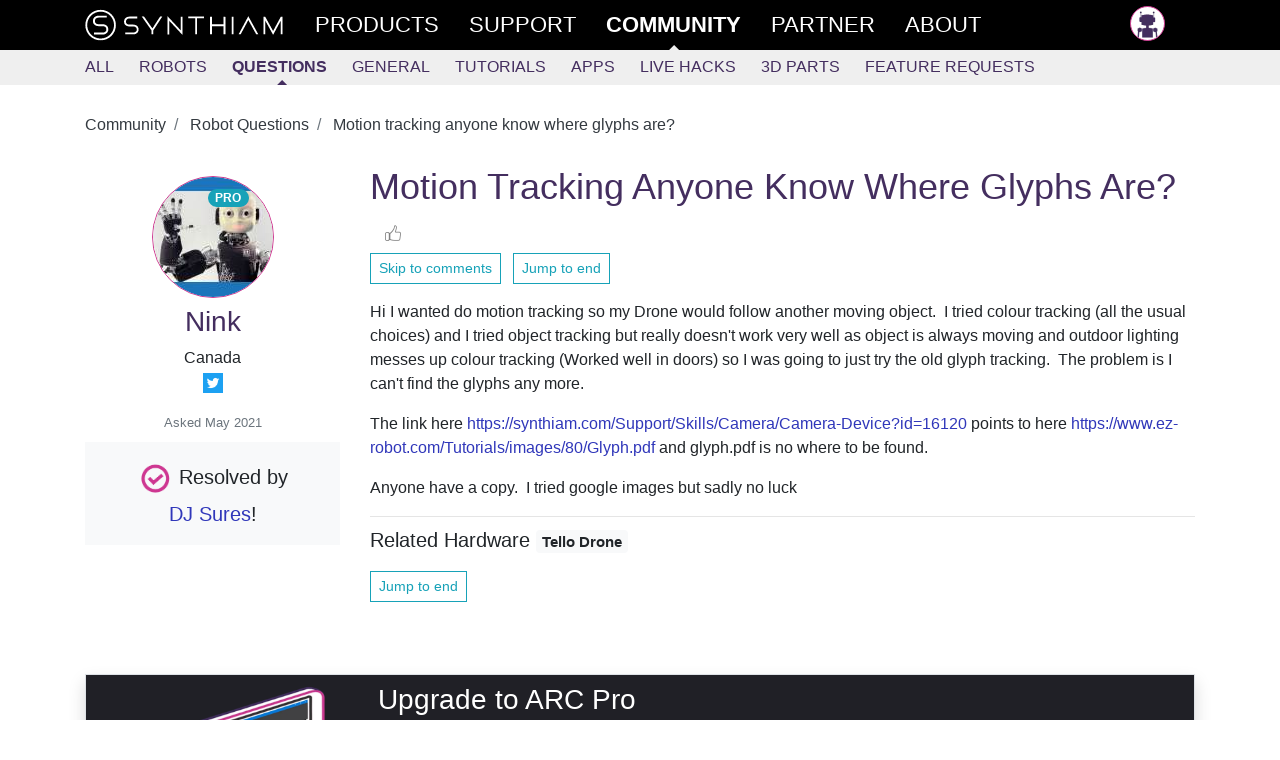

--- FILE ---
content_type: text/html; charset=utf-8
request_url: https://synthiam.com/Community/Questions/Motion-tracking-anyone-know-where-glyphs-are-20611
body_size: 10871
content:


<!DOCTYPE html>

<html lang="en">
<head>
  <meta name="viewport" content="width=device-width, initial-scale=1.0">
  <meta http-equiv="Permissions-Policy" content="camera=(), microphone=(), geolocation=(), usb=(), xr-spatial-tracking=(), xr=()">
  <title>Motion tracking anyone know where glyphs are? - Questions - Community - Synthiam</title>

  <link rel="apple-touch-icon" sizes="180x180" href="/favicon/apple-touch-icon.png">
  <link rel="icon" type="image/png" sizes="32x32" href="/favicon/favicon-32x32.png">
  <link rel="icon" type="image/png" sizes="16x16" href="/favicon/favicon-16x16.png">
  <link rel="manifest" href="/favicon/site.json">
  <link rel="mask-icon" href="/favicon/safari-pinned-tab.svg" color="#ce3991">
  <meta name="msapplication-TileColor" content="#ffffff">
  <meta name="theme-color" content="#ffffff">
  <meta name="facebook-domain-verification" content="slylv5p38yu1kbr20joeb2gi4mpni7">
    <meta name="revised" content="5/26/2021 7:57:35 AM">
    <meta name="lastmodified" content="5/26/2021 7:57:35 AM">
    <link rel="canonical" href="https://synthiam.com/Community/Questions/Motion-tracking-anyone-know-where-glyphs-are-20611">

  <meta http-equiv="Content-Type" content="text/html; charset=UTF-8">
  <meta name="description" content="Synthiam ARC glyph tracking for drone following, robust alternative to color/object tracking outdoors; missing Glyph.pdf for marker templates">


  <meta property="fb:app_id" content="436689580266335">

  <meta property="og:title" content="Motion tracking anyone know where glyphs are? - Questions - Community - Synthiam">
  <meta property="og:type" content="website">
  <meta property="og:url" content="https://synthiam.com/Community/Questions/Motion-tracking-anyone-know-where-glyphs-are-20611">
  <meta property="og:description" content="Synthiam ARC glyph tracking for drone following, robust alternative to color/object tracking outdoors; missing Glyph.pdf for marker templates">
    <meta property="og:image" content="https://synthiam.com/images/Synth-meta_1200x630.jpg">
    <meta property="og:image:secure_url" content="https://synthiam.com/images/Synth-meta_1200x630.jpg">
    <meta property="og:image:type" content="image/png">
    <meta property="og:image:width" content="500">
    <meta property="og:image:height" content="500">
  <meta property="og:image:alt" content="Motion tracking anyone know where glyphs are?">

  <meta name="twitter:card" content="summary_large_image">
  <meta name="twitter:site" content="@SynthiamRobot">
  <meta name="twitter:title" content="Motion tracking anyone know where glyphs are? - Questions - Community">
  <meta name="twitter:description" content="Synthiam ARC glyph tracking for drone following, robust alternative to color/object tracking outdoors; missing Glyph.pdf for marker templates">
  <meta name="twitter:creator" content="@SynthiamRobot">
    <meta name="twitter:image:src" content="https://synthiam.com/images/Synth-meta_1200x630.jpg">
  <meta name="twitter:image:alt" content="Motion tracking anyone know where glyphs are?">
  <meta name="twitter:domain" content="synthiam.com">

  <meta name="google-signin-client_id" content="337347963912-e7519t8j8nreu0kloests1iolk4n0idc.apps.googleusercontent.com">

  
  
    <link rel="stylesheet" href="https://stackpath.bootstrapcdn.com/bootstrap/4.3.1/css/bootstrap.min.css" crossorigin="anonymous" integrity="sha384-ggOyR0iXCbMQv3Xipma34MD+dH/1fQ784/j6cY/iJTQUOhcWr7x9JvoRxT2MZw1T">
<meta name="x-stylesheet-fallback-test" content="" class="sr-only" /><script>!function(a,b,c,d){var e,f=document,g=f.getElementsByTagName("SCRIPT"),h=g[g.length-1].previousElementSibling,i=f.defaultView&&f.defaultView.getComputedStyle?f.defaultView.getComputedStyle(h):h.currentStyle;if(i&&i[a]!==b)for(e=0;e<c.length;e++)f.write('<link href="'+c[e]+'" '+d+"/>")}("position","absolute",["/lib/bootstrap/dist/css/bootstrap.min.css"], "rel=\u0022stylesheet\u0022 crossorigin=\u0022anonymous\u0022 integrity=\u0022sha384-ggOyR0iXCbMQv3Xipma34MD\u002BdH/1fQ784/j6cY/iJTQUOhcWr7x9JvoRxT2MZw1T\u0022 ");</script>
    <link rel="stylesheet" href="/css/site.min.css?v=gmnCv4t50zAzv0SrR01SFHcDFtjtgIZuvXi3EiMba8g">
  
  <link href="https://cdn.jsdelivr.net/npm/prismjs/themes/prism.css" rel="stylesheet">
  <script src="https://cdn.jsdelivr.net/npm/prismjs/prism.js"></script>
  <script src="https://cdn.jsdelivr.net/npm/prismjs/components/prism-python.min.js"></script>
  
  

</head>
<body>
  <header class="container-fluid sticky-top">
    <div class="row main-menu">
      <div class="col">
        <nav class="container" role="navigation">
          <div class="row">
            <div class="col">
              <div>
                
                <div class="d-flex d-md-none flex-row">
                  <a href="/" class="main-nav d-flex d-md-none">
                    <img src="/images/theSLogo-w.svg" alt="Synthiam Logo" width="40">
                  </a>
                  <a id="mobile-nav-menu" href="#" class="main-nav" onclick="mobileMenuClick();return false; ">
                    <div class="d-flex flex-row">
                      <div class="burger-menu" id="mobile-nav-menu-burger">
                        <div class="bun1"></div>
                        <div class="patty"></div>
                        <div class="bun2"></div>
                      </div>
                      <div>Community</div>
                    </div>
                  </a>
                </div>
                <div id="main-nav-menu" class="d-none d-md-flex flex-row justify-content-between">
                  <div class="d-md-flex flex-row">
                    <a href="/" class="main-nav d-none d-md-flex">
                      <img src="/images/fullLogo.svg" alt="Synthiam Logo" width="200" class="d-none d-lg-block">
                      <img src="/images/theSLogo-w.svg" alt="Synthiam Logo" width="40" class="d-lg-none">
                    </a>
                    <a href="/Products" class="main-nav">
                      <div class="second mt-5 mt-md-0">Products</div>
                    </a>
                    <a href="/Support" class="main-nav">
                      <div class="forth">Support</div>
                    </a>
                    <a href="/Community" class="main-nav">
                      <div class="first active">Community</div>
                    </a>
                    <a href="/Partner" class="main-nav">
                      <div class="forth">Partner</div>
                    </a>
                    <a href="/About/Synthiam" class="main-nav">
                      <div class="forth">About</div>
                    </a>
                  </div>
                  <div class="pb-5 pb-md-0">
                    <div>
  <a class="main-nav" rel="nofollow" href="/Account/Login">
    <img src="/images/silhouette.png" width="35" class="avatar" alt="avatar" /> <span class="d-md-none"> Log in </span>
  </a>
</div>

                  </div>
                </div>
              </div>
            </div>
          </div>
        </nav>
      </div>
    </div>
      <div class="row submenu">
        <div class="col">
          <nav id="subMenuContainer" class="container d-flex flex-row h-100" role="navigation">
            <div class="row">
              <div class="col">
                
<div class="d-flex justify-content-between justify-content-md-start w-100" style="overflow: hidden;" id="submenu-container">
  <div>
    <a class="nav-link" href="/Community">All</a>
  </div>
  <div>
    <a class="nav-link" href="/Community/Robots?sort=2" data-cat="Robot">Robots</a>
  </div>
  <div>
    <a class="nav-link active" href="/Community/Questions" data-cat="Question">Questions</a>
  </div>

  <div id="submenu-more-menu">
    <a class="d-block d-md-none nav-link" data-cat="Tutorial,App,HackEvent,About" href="#" onclick="if ($('.nav-more').hasClass('d-none')) { $('.nav-more').removeClass('d-none').addClass('d-flex'); $('#submenu-container').addClass('flex-wrap'); } else { $('.nav-more').addClass('d-none').removeClass('d-flex');} return false;">+More</a>
  </div>

  <div class="d-none d-md-flex flex-column flex-md-row nav-more pt-1 pt-md-0 pb-3 pb-md-0" style="min-width: 300px;">
    <div>
      <a class="nav-link" href="/Community/General" data-cat="General">General</a>
    </div>
    <div>
      <a class="nav-link" href="/Community/Tutorials" data-cat="Tutorial">Tutorials</a>
    </div>
    <div>
      <a class="nav-link" href="/Community/Apps" data-cat="App">Apps</a>
    </div>
    <div>
      <a class="nav-link" href="/Community/HackEvents" data-cat="HackEvent">Live Hacks</a>
    </div>
    <div>
      <a class="nav-link" href="/Community/3DParts" data-cat="ThreeDPart">3D Parts</a>
    </div>
    <div>
      <a class="nav-link" href="/Community/FeatureRequests" data-cat="FeatureRequest">Feature Requests</a>
    </div>
  </div>
</div>

              </div>
            </div>
          </nav>
        </div>
      </div>
  </header>

  <div>
    
  

  </div>

  <main class="container pt-3" id="main-container">
    <div class="row">
      <div class="col-md-12">
        










<input type="hidden" id="RequestVerificationToken" name="__RequestVerificationToken" value="CfDJ8O46ojOYvnFIvC81bMgOT_Pp6G3V4LyczLsmYWQTssVTPxhOQZFWFOSzWpcfWvmI3HNFdjbOLb3roENJ8-ZOUHPPwQtWMCwkqAyfAZ81P3Cseq2c023r9AwRvZ_6djfhBgAhwpYnLA7pI03eFC7IzmU">

<article>


  <nav aria-label="breadcrumb">
    <ol class="breadcrumb bg-white pl-0">
        <li class="breadcrumb-item" >
          <a href="https://synthiam.com/Community" class="text-dark">
            Community
          </a>
        </li>
        <li class="breadcrumb-item" >
          <a href="https://synthiam.com/Community/Questions" class="text-dark">
            Robot Questions
          </a>
        </li>
        <li class="breadcrumb-item active" aria-current="page">
          <a href="https://synthiam.com/Community/Questions/Motion-tracking-anyone-know-where-glyphs-are-20611" class="text-dark">
            Motion tracking anyone know where glyphs are?
          </a>
        </li>
    </ol>
  </nav>

  

<!-- Output the JSON-LD structured data for SEO -->
<script type="application/ld+json">
  {"@context":"https://schema.org","@type":"BreadcrumbList","itemListElement":[{"@type":"ListItem","position":1,"name":"Community","item":"https://synthiam.com/Community"},{"@type":"ListItem","position":2,"name":"Robot Questions","item":"https://synthiam.com/Community/Questions"},{"@type":"ListItem","position":3,"name":"Motion tracking anyone know where glyphs are?","item":"https://synthiam.com/Community/Questions/Motion-tracking-anyone-know-where-glyphs-are-20611"}]}
</script>


  <article class="row pb-5">

    <section class="col col-lg-3 col-12">
      
<div class="pt-3 text-center">
  <a href="/User/Profile/Nink" rel="author">
    
<div class="avatar">
  <div class="avatar-img-container">
    <img id="user-avatar-image" src="/uploads/avatars/19946.jpg" alt="Profile Picture" class="img-fluid" onError="this.onerror = null;this.src = '/images/robot-avatar.png';" />
      <div class="badge badge-pill badge-info text-capitalize" style="position: absolute; top: 10%; right: 20%;">PRO</div>
  </div>
</div>

    <div>
      <h3 class="Author">Nink</h3>
    </div>
  </a>
  <div>Canada</div>
  
  <a href="https://twitter.com/nink" target="_blank" rel="nofollow"><img src="/images/external/twitter.png" width="20" /></a>


</div>


      <div class="pt-3 text-center">
        <small class="text-muted">
          Asked 
  <time title="2021-05-25 12:42 UTC" datetime="2021-05-25T12:42:17">May 2021</time>

        </small>
      </div>

        <div class="mt-2 text-center bg-light p-3 lead">
          <img src="/images/icons/Large/check.png" alt="Resolved" width="35" />
          Resolved by <a href="/User/Profile/DJ-Sures" class="text-nowrap">DJ Sures</a>!
        </div>
    </section>

    <section class="col col-lg-9 col-12">
      <div class="d-flex flex-row justify-content-between flex-wrap w-100">
        <h1>Motion Tracking Anyone Know Where Glyphs Are?</h1>
        <div>
          
  <a rel="nofollow" class="liking text-center d-flex flex-row justify-content-between fullwidth" href="/Account/Login?returnUrl=https%3A%2F%2Fsynthiam.com%2FCommunity%2FQuestions%2FMotion-tracking-anyone-know-where-glyphs-are-20611">
    <div class="like-thumbs"> </div>
  </a>

        </div>
      </div>
      <div class="pb-3">
        <a href="#comments-list" class="btn btn-sm btn-outline-info">Skip to comments</a>
        &nbsp;
        

<a class="btn btn-sm btn-outline-info" href="/Community/Questions/Motion-tracking-anyone-know-where-glyphs-are-20611?commentPage=1#comments-list">
  Jump to end
</a> 
      </div>
      <div class="word-wrap"><p>Hi I wanted do motion tracking so my Drone would follow another moving object.  I tried colour tracking (all the usual choices) and I tried object tracking but really doesn't work very well as object is always moving and outdoor lighting messes up colour tracking (Worked well in doors) so I was
going to just try the old glyph tracking.  The problem is I can't find the glyphs any more.</p>
<p>The link here <a href="https://synthiam.com/Support/Skills/Camera/Camera-Device?id=16120"><a href='//synthiam.com/Support/Skills/Camera/Camera-Device?id=16120' target='_blank' rel="nofollow">https://synthiam.com/Support/Skills/Camera/Camera-Device?id=16120</a></a> points to here <a href="https://www.ez-robot.com/Tutorials/images/80/Glyph.pdf"><a href='//www.ez-robot.com/Tutorials/images/80/Glyph.pdf' target='_blank' rel="nofollow">https://www.ez-robot.com/Tutorials/images/80/Glyph.pdf</a></a> and glyph.pdf is no where to be found.</p>
<p>Anyone have a copy.  I tried google images but sadly no luck</p></div>

        <hr class="mt-2 mb-2" />
        <div class="mt-2 lead">
          Related Hardware <a href="/Support/Hardware/Tello-Drone" class="badge badge-light">Tello Drone</a>
        </div>

        <div class="pt-3">
          

<a class="btn btn-sm btn-outline-info" href="/Community/Questions/Motion-tracking-anyone-know-where-glyphs-are-20611?commentPage=1#comments-list">
  Jump to end
</a> 
        </div>

    </section>

  </article>

  <div class="row">
    <div class="col">
      

  <br />

<div class="pb-3">
  <div class="container border shadow" style="background-color: #202026;">
    <div class="row mb-1 mt-2">
      <div class="col-md-3">
        <div>
          <a href="/Subscribe/Plans"><img src="/images/Products/ARC.png" alt="ARC Pro" class="img-fluid" /></a>
        </div>
      </div>
      <div class="col-md-9">
        <h3 style="color: #ffffff;">Upgrade to ARC Pro</h3>
        <p class="lead" style="color: #cccccc;">
          With ARC Pro, your robot is not just a machine; it&#x27;s your creative partner in the journey of technological exploration.
        </p>
        <div>
          <a href="/Products/ARC#compare" class="btn rounded btn-info mt-2" style="background-color: #000000;">Compare Pro Features</a>
          &nbsp;
          <a href="/Subscribe/Plans" class="btn rounded btn-info mt-2" style="background-color: #000000;">View Subscription Plans</a>
        </div>
      </div>
    </div>
  </div>
</div>

<a id="comments-list"></a>
<div class="separator"></div>

<div id="commentsList" class="w-100">
  

<article class="row pt-3 pb-3 highlight-fade comment-box">
  <div class="col-12 col-md-3">

    <div class="d-flex flex-row">
      <a href="/User/Profile/EzAng">
        <img src="/uploads/avatars/5077.jpg?639046453627097321" width="55" height="55" class="avatar" alt="Author Avatar" />
      </a>
      <div>
        <div class="pl-2">
          <a href="/User/Profile/EzAng" rel="author" class="author">
            EzAng
          </a>
            <div class="badge badge-pill badge-info text-capitalize">PRO</div>
            <div class="text-muted" style="font-size: 0.8em;">USA</div>
          <div>
            


          </div>
        </div>

      </div>
    </div>
  </div>
  <div class="col-12 col-md-9">
    <div class="d-flex flex-row justify-content-between">
      <small class="text-muted font-weight-light liking-container">
        <i>
          #1 &nbsp;
        </i>
        
  <time title="2021-05-25 12:49 UTC" datetime="2021-05-25T12:49:18">May 2021</time>

          &mdash; Edited 
  <time title="2021-05-25 12:53 UTC" datetime="2021-05-25T12:53:24">May 2021</time>

      </small>
      <div>
          <a rel="nofollow" class="liking text-center d-flex flex-row justify-content-between fullwidth" href="/Account/Login?returnUrl=https%3A%2F%2Fsynthiam.com%2FCommunity%2FQuestions%2FMotion-tracking-anyone-know-where-glyphs-are-20611">
    <div class="like-thumbs"> </div>
    <div class="like-counter">
    </div>
  </a>

      </div>
    </div>
    <article class="word-wrap comment">
      <p>Moving on to glyphs with augmented reality</p>
<p><a href="https://synthiam.com/Community/Tutorials/109?courseId=1"><a href='//synthiam.com/Community/Tutorials/109?courseId=1' target='_blank' rel="nofollow">https://synthiam.com/Community/Tutorials/109?courseId=1</a></a></p>
<p><a href="https://www.ez-robot.com/learn-robotics-using-glyphs-to-control-robot-movement.html"><a href='//www.ez-robot.com/learn-robotics-using-glyphs-to-control-robot-movement.html' target='_blank' rel="nofollow">https://www.ez-robot.com/learn-robotics-using-glyphs-to-control-robot-movement.html</a></a></p>
<p>EzAng</p>

    </article>
  </div>
</article>


<article class="row pt-3 pb-3 highlight-fade comment-box">
  <div class="col-12 col-md-3">

    <div class="d-flex flex-row">
      <a href="/User/Profile/Nink">
        <img src="/uploads/avatars/19946.jpg?639046453627124866" width="55" height="55" class="avatar" alt="Author Avatar" />
      </a>
      <div>
        <div class="pl-2">
          <a href="/User/Profile/Nink" rel="author" class="author">
            Nink
          </a>
            <div class="badge badge-pill badge-info text-capitalize">PRO</div>
            <div class="text-muted" style="font-size: 0.8em;">Canada</div>
          <div>
            
  <a href="https://twitter.com/nink" target="_blank" rel="nofollow"><img src="/images/external/twitter.png" width="20" /></a>


          </div>
        </div>

      </div>
    </div>
  </div>
  <div class="col-12 col-md-9">
    <div class="d-flex flex-row justify-content-between">
      <small class="text-muted font-weight-light liking-container">
        <i>
          #2 &nbsp;
        </i>
        
  <time title="2021-05-25 13:01 UTC" datetime="2021-05-25T13:01:54">May 2021</time>

      </small>
      <div>
          <a rel="nofollow" class="liking text-center d-flex flex-row justify-content-between fullwidth" href="/Account/Login?returnUrl=https%3A%2F%2Fsynthiam.com%2FCommunity%2FQuestions%2FMotion-tracking-anyone-know-where-glyphs-are-20611">
    <div class="like-thumbs"> </div>
    <div class="like-counter">
    </div>
  </a>

      </div>
    </div>
    <article class="word-wrap comment">
      <p>thanks EzAng I know how to use Glyphs, I just can't find the actual PDF with the Glyphs.</p>

    </article>
  </div>
</article>


<article class="row pt-3 pb-3 highlight-fade comment-box">
  <div class="col-12 col-md-3">

    <div class="d-flex flex-row">
      <a href="/User/Profile/EzAng">
        <img src="/uploads/avatars/5077.jpg?639046453627151760" width="55" height="55" class="avatar" alt="Author Avatar" />
      </a>
      <div>
        <div class="pl-2">
          <a href="/User/Profile/EzAng" rel="author" class="author">
            EzAng
          </a>
            <div class="badge badge-pill badge-info text-capitalize">PRO</div>
            <div class="text-muted" style="font-size: 0.8em;">USA</div>
          <div>
            


          </div>
        </div>

      </div>
    </div>
  </div>
  <div class="col-12 col-md-9">
    <div class="d-flex flex-row justify-content-between">
      <small class="text-muted font-weight-light liking-container">
        <i>
          #3 &nbsp;
        </i>
        
  <time title="2021-05-25 13:12 UTC" datetime="2021-05-25T13:12:44">May 2021</time>

          &mdash; Edited 
  <time title="2021-05-25 13:24 UTC" datetime="2021-05-25T13:24:24">May 2021</time>

      </small>
      <div>
          <a rel="nofollow" class="liking text-center d-flex flex-row justify-content-between fullwidth" href="/Account/Login?returnUrl=https%3A%2F%2Fsynthiam.com%2FCommunity%2FQuestions%2FMotion-tracking-anyone-know-where-glyphs-are-20611">
    <div class="like-thumbs"> </div>
    <div class="like-counter">
    </div>
  </a>

      </div>
    </div>
    <article class="word-wrap comment">
      <p>the only glyphs where here:
<a href="https://synthiam.com/Docs/Skills/Camera/Camera-Device?id=16120#glyphTracking"><a href='//synthiam.com/Docs/Skills/Camera/Camera-Device?id=16120#glyphTracking' target='_blank' rel="nofollow">https://synthiam.com/Docs/Skills/Camera/Camera-Device?id=16120#glyphTracking</a></a></p>
<p>Dj must have moved them</p>

    </article>
  </div>
</article>


<article class="row pt-3 pb-3 highlight-fade comment-box">
  <div class="col-12 col-md-3">

    <div class="d-flex flex-row">
      <a href="/User/Profile/EzAng">
        <img src="/uploads/avatars/5077.jpg?639046453627184075" width="55" height="55" class="avatar" alt="Author Avatar" />
      </a>
      <div>
        <div class="pl-2">
          <a href="/User/Profile/EzAng" rel="author" class="author">
            EzAng
          </a>
            <div class="badge badge-pill badge-info text-capitalize">PRO</div>
            <div class="text-muted" style="font-size: 0.8em;">USA</div>
          <div>
            


          </div>
        </div>

      </div>
    </div>
  </div>
  <div class="col-12 col-md-9">
    <div class="d-flex flex-row justify-content-between">
      <small class="text-muted font-weight-light liking-container">
        <i>
          #4 &nbsp;
        </i>
        
  <time title="2021-05-25 13:38 UTC" datetime="2021-05-25T13:38:54">May 2021</time>

      </small>
      <div>
          <a rel="nofollow" class="liking text-center d-flex flex-row justify-content-between fullwidth" href="/Account/Login?returnUrl=https%3A%2F%2Fsynthiam.com%2FCommunity%2FQuestions%2FMotion-tracking-anyone-know-where-glyphs-are-20611">
    <div class="like-thumbs"> </div>
    <div class="like-counter">
    </div>
  </a>

      </div>
    </div>
    <article class="word-wrap comment">
      <p>I contacted Ez robot, they can’t find it, they will email me when they locate it</p>

    </article>
  </div>
</article>


<article class="row pt-3 pb-3 highlight-fade comment-box">
  <div class="col-12 col-md-3">

    <div class="d-flex flex-row">
      <a href="/User/Profile/DJ-Sures">
        <img src="/uploads/avatars/1.jpg?639046453627212472" width="55" height="55" class="avatar" alt="Author Avatar" />
      </a>
      <div>
        <div class="pl-2">
          <a href="/User/Profile/DJ-Sures" rel="author" class="author">
            DJ Sures
          </a>
            <div class="badge badge-pill badge-info text-capitalize">PRO</div>
            <div class="text-muted" style="font-size: 0.8em;">Synthiam</div>
          <div>
            
  <a href="https://ca.linkedin.com/in/djsures" target="_blank" rel="nofollow"><img src="/images/external/linkedin.png" width="20" /></a>
  <a href="http://www.thingiverse.com/EZ-Robot/about" target="_blank" rel="nofollow"><img src="/images/external/thingiverse.png" width="20" /></a>
  <a href="https://twitter.com/SynthiamRobot" target="_blank" rel="nofollow"><img src="/images/external/twitter.png" width="20" /></a>
  <a href="https://www.youtube.com/djsures" target="_blank" rel="nofollow"><img src="/images/external/youtube.png" width="20" /></a>
  <a href="https://github.com/DJSures" target="_blank" rel="nofollow"><img src="/images/external/github.png" width="20" /></a>


          </div>
        </div>

      </div>
    </div>
  </div>
  <div class="col-12 col-md-9">
    <div class="d-flex flex-row justify-content-between">
      <small class="text-muted font-weight-light liking-container">
        <i>
          #5 &nbsp;
        </i>
        
  <time title="2021-05-25 14:07 UTC" datetime="2021-05-25T14:07:11">May 2021</time>

      </small>
      <div>
          <a rel="nofollow" class="liking text-center d-flex flex-row justify-content-between" href="/Account/Login?returnUrl=https%3A%2F%2Fsynthiam.com%2FCommunity%2FQuestions%2FMotion-tracking-anyone-know-where-glyphs-are-20611">
    <div class="like-thumbs"> </div>
    <div class="like-counter">
1    </div>
  </a>

      </div>
    </div>
    <article class="word-wrap comment">
      <p>Here: <a href="https://synthiam.com/uploads/Tutorials/images/80/Glyph.pdf"><a href='//synthiam.com/uploads/Tutorials/images/80/Glyph.pdf' target='_blank' rel="nofollow">https://synthiam.com/uploads/Tutorials/images/80/Glyph.pdf</a></a></p>
<p>it should not have Linked to ezrobot website. must have been a legacy url</p>

    </article>
  </div>
</article>


<article class="row pt-3 pb-3 highlight-fade comment-box">
  <div class="col-12 col-md-3">

    <div class="d-flex flex-row">
      <a href="/User/Profile/Nink">
        <img src="/uploads/avatars/19946.jpg?639046453627232380" width="55" height="55" class="avatar" alt="Author Avatar" />
      </a>
      <div>
        <div class="pl-2">
          <a href="/User/Profile/Nink" rel="author" class="author">
            Nink
          </a>
            <div class="badge badge-pill badge-info text-capitalize">PRO</div>
            <div class="text-muted" style="font-size: 0.8em;">Canada</div>
          <div>
            
  <a href="https://twitter.com/nink" target="_blank" rel="nofollow"><img src="/images/external/twitter.png" width="20" /></a>


          </div>
        </div>

      </div>
    </div>
  </div>
  <div class="col-12 col-md-9">
    <div class="d-flex flex-row justify-content-between">
      <small class="text-muted font-weight-light liking-container">
        <i>
          #6 &nbsp;
        </i>
        
  <time title="2021-05-25 14:53 UTC" datetime="2021-05-25T14:53:09">May 2021</time>

      </small>
      <div>
          <a rel="nofollow" class="liking text-center d-flex flex-row justify-content-between fullwidth" href="/Account/Login?returnUrl=https%3A%2F%2Fsynthiam.com%2FCommunity%2FQuestions%2FMotion-tracking-anyone-know-where-glyphs-are-20611">
    <div class="like-thumbs"> </div>
    <div class="like-counter">
    </div>
  </a>

      </div>
    </div>
    <article class="word-wrap comment">
      <p>Thanks DJ  I was worried I would have to recreate them from video screen grabs :-)</p>

    </article>
  </div>
</article>


<article class="row pt-3 pb-3 highlight-fade comment-box">
  <div class="col-12 col-md-3">

    <div class="d-flex flex-row">
      <a href="/User/Profile/EzAng">
        <img src="/uploads/avatars/5077.jpg?639046453627263279" width="55" height="55" class="avatar" alt="Author Avatar" />
      </a>
      <div>
        <div class="pl-2">
          <a href="/User/Profile/EzAng" rel="author" class="author">
            EzAng
          </a>
            <div class="badge badge-pill badge-info text-capitalize">PRO</div>
            <div class="text-muted" style="font-size: 0.8em;">USA</div>
          <div>
            


          </div>
        </div>

      </div>
    </div>
  </div>
  <div class="col-12 col-md-9">
    <div class="d-flex flex-row justify-content-between">
      <small class="text-muted font-weight-light liking-container">
        <i>
          #7 &nbsp;
        </i>
        
  <time title="2021-05-25 16:49 UTC" datetime="2021-05-25T16:49:16">May 2021</time>

          &mdash; Edited 
  <time title="2021-06-23 09:00 UTC" datetime="2021-06-23T09:00:58">Jun 2021</time>

      </small>
      <div>
          <a rel="nofollow" class="liking text-center d-flex flex-row justify-content-between" href="/Account/Login?returnUrl=https%3A%2F%2Fsynthiam.com%2FCommunity%2FQuestions%2FMotion-tracking-anyone-know-where-glyphs-are-20611">
    <div class="like-thumbs"> </div>
    <div class="like-counter">
1    </div>
  </a>

      </div>
    </div>
    <article class="word-wrap comment">
      <p>Great news, 
this link works also again:
<a href="https://synthiam.com/Docs/Skills/Camera/Camera-Device?id=16120#glyphTracking"><a href='//synthiam.com/Docs/Skills/Camera/Camera-Device?id=16120#glyphTracking' target='_blank' rel="nofollow">https://synthiam.com/Docs/Skills/Camera/Camera-Device?id=16120#glyphTracking</a></a></p>
<p><a href="https://synthiam.com/uploads/Tutorials/images/80/Glyph.pdf"><a href='//synthiam.com/uploads/Tutorials/images/80/Glyph.pdf' target='_blank' rel="nofollow">https://synthiam.com/uploads/Tutorials/images/80/Glyph.pdf</a></a></p>

    </article>
  </div>
</article>


<article class="row pt-3 pb-3 highlight-fade comment-box">
  <div class="col-12 col-md-3">

    <div class="d-flex flex-row">
      <a href="/User/Profile/Nink">
        <img src="/uploads/avatars/19946.jpg?639046453627290110" width="55" height="55" class="avatar" alt="Author Avatar" />
      </a>
      <div>
        <div class="pl-2">
          <a href="/User/Profile/Nink" rel="author" class="author">
            Nink
          </a>
            <div class="badge badge-pill badge-info text-capitalize">PRO</div>
            <div class="text-muted" style="font-size: 0.8em;">Canada</div>
          <div>
            
  <a href="https://twitter.com/nink" target="_blank" rel="nofollow"><img src="/images/external/twitter.png" width="20" /></a>


          </div>
        </div>

      </div>
    </div>
  </div>
  <div class="col-12 col-md-9">
    <div class="d-flex flex-row justify-content-between">
      <small class="text-muted font-weight-light liking-container">
        <i>
          #8 &nbsp;
        </i>
        
  <time title="2021-05-26 07:57 UTC" datetime="2021-05-26T07:57:35">May 2021</time>

      </small>
      <div>
          <a rel="nofollow" class="liking text-center d-flex flex-row justify-content-between fullwidth" href="/Account/Login?returnUrl=https%3A%2F%2Fsynthiam.com%2FCommunity%2FQuestions%2FMotion-tracking-anyone-know-where-glyphs-are-20611">
    <div class="like-thumbs"> </div>
    <div class="like-counter">
    </div>
  </a>

      </div>
    </div>
    <article class="word-wrap comment">
      <p>The camera tracking sort of works on Tello with glyphs after playing with it for a while.  I think it needs some tuning to the  <a href='/Support/ARC-Overview/movement-panels' target='_top'>Movement Panel</a> though so it stops when the Glyph hits a certain size (maybe a slider to say how close want drone to follow the other robot.  I guess I could probably do that with code.  Will have a play with it again on the weekend.</p>

    </article>
  </div>
</article>

</div>


<div id="commentsLoading" class="text-center py-4" style="display: none">
  <div class="spinner-border text-primary" role="status">
    &nbsp;
  </div>
</div>




<a name="documentEnd"></a>

  <div class="w-lg-25">
    <a class="btn btn-outline-secondary mt-3" href="/Account/Login?returnUrl=%2FCommunity%2FQuestions%2FMotion-tracking-anyone-know-where-glyphs-are-20611">Login to post a comment</a>
  </div>

<script>
  function openReplyBox() {

    $("#comment-edit-box").removeClass("d-none");
    $("#open-comment-edit-box").addClass("d-none");
  }

  function handlePostComment() {

            alertLogin();
  }

  function clearCommentBox() {

    $("#postNewComment").val('');
    wObject.htmlcode('');
  }

  function alertLogin() {

    $("#postSubmissionResult").removeClass();
    $("#postSubmissionResult").addClass("alert-warning");
    $("#postSubmissionResult").html("You need to login to be able to share comments.");
  }

  function submitANewComment() {

    $("#postNewCommentButton").prop('disabled', true);
    wObject.sync();
    $.ajax({
      method: "POST",
      data: {
        __RequestVerificationToken: "CfDJ8O46ojOYvnFIvC81bMgOT_Pp6G3V4LyczLsmYWQTssVTPxhOQZFWFOSzWpcfWvmI3HNFdjbOLb3roENJ8-ZOUHPPwQtWMCwkqAyfAZ81P3Cseq2c023r9AwRvZ_6djfhBgAhwpYnLA7pI03eFC7IzmU",
        "contentId": 20611,
        "message": wObject.val(),
        "resolvedByCustomerId": $("#resolved-by-select").val()
      },
      url: "/Comment/New"
    }).done(function (data) {
      $("#postSubmissionResult").removeClass();
      $("#postNewCommentButton").prop('disabled', false);
      if (data.success == true) {
        location.reload();
      } else {
        $("#postSubmissionResult").addClass("alert-warning");
        $("#postSubmissionResult").html("Error submitting the comment. " + data.message);
      }
    }).fail(function () {
      $("#postSubmissionResult").addClass("alert-warning");
      $("#postSubmissionResult").html("Error submitting the comment. Please try refreshing this page.");
    });
  }
</script>

<script>
  // Initialize the infinite scroll only if it hasn't been initialized yet
  if (!window.commentInfiniteScroll) {

    window.commentInfiniteScroll = {

      // Toggle logging without ripping it out (keep prod quiet).
      debug: false,

      lastCommentId: 127786,
      loading: false,
      hasMore: false,
      commentsList: document.getElementById('commentsList'),
      loadingIndicator: document.getElementById('commentsLoading'),
      currentPage: 1,
      totalPages: 1,
      observer: null,

      log: function() {

        if (!this.debug) {
          return;
        }

        console.log.apply(console, arguments);
      },

      stopObserving: function() {

        if (this.observer && this.loadingIndicator) {
          this.observer.unobserve(this.loadingIndicator);
        }
      },

      loadMoreComments: function() {

        if (this.loading || !this.hasMore) {
          this.log('Skipping load - loading:', this.loading, 'hasMore:', this.hasMore);
          return Promise.resolve();
        }

        // Don't load more if we've reached the total pages
        if (this.currentPage >= this.totalPages) {
          this.log('Reached total pages:', this.totalPages);
          this.hasMore = false;
          this.loadingIndicator.style.display = 'none';
          this.stopObserving();
          return Promise.resolve();
        }

        this.log('Loading more comments, lastCommentId:', this.lastCommentId);
        this.loading = true;

        const formData = new FormData();
        formData.append('id', '20611');
        formData.append('opId', '19946');
        formData.append('last', this.lastCommentId);

        return fetch(`/api/comments/batch`, {
          method: 'POST',
          headers: {
            'RequestVerificationToken': 'CfDJ8O46ojOYvnFIvC81bMgOT_Pp6G3V4LyczLsmYWQTssVTPxhOQZFWFOSzWpcfWvmI3HNFdjbOLb3roENJ8-ZOUHPPwQtWMCwkqAyfAZ81P3Cseq2c023r9AwRvZ_6djfhBgAhwpYnLA7pI03eFC7IzmU'
          },
          body: formData
        })
        .then(response => {

          this.log('Response status:', response.status);

          if (!response.ok) {
            // Avoid response.json() throwing if server returns HTML/plaintext.
            return response.text().then(t => {
              throw new Error('Failed to load comments. HTTP ' + response.status + ' - ' + t);
            });
          }

          return response.json();
        })
        .then(data => {

          this.log('Received data:', data);

          if (data && data.html && data.html.length > 0) {
            this.commentsList.insertAdjacentHTML('beforeend', data.html);

            // Server controls the cursor via lastResult.
            if (typeof data.lastResult === 'number') {
              this.lastCommentId = data.lastResult;
            }

            // Keep your existing "remaining" logic.
            this.hasMore = !!(data.remaining > 0);

            // Only increment page if we haven't reached the total
            if (this.currentPage < this.totalPages) {
              this.currentPage++;
              this.log('Incrementing to page:', this.currentPage, 'of', this.totalPages);
            } else {
              this.hasMore = false;
              this.log('Reached maximum pages:', this.totalPages);
            }

            // Update URL without page reload
            // NOTE: commentPage may drift from reality when comments are added/removed while scrolling.
            const newUrl = new URL(window.location.href);
            newUrl.searchParams.set('commentPage', this.currentPage);
            window.history.pushState({}, '', newUrl);

            // Update pagination UI
            this.updatePaginationUI();

            // Hide loading indicator and stop observing if no more comments
            if (!this.hasMore) {
              this.loadingIndicator.style.display = 'none';
              this.stopObserving();
            }

            this.log('Updated lastCommentId:', this.lastCommentId, 'hasMore:', this.hasMore);
          } else {
            this.hasMore = false;
            this.loadingIndicator.style.display = 'none';
            this.stopObserving();
            this.log('No more comments to load');
          }
        })
        .catch(error => {

          // Keep visible in console even when debug is off (this is actionable).
          console.error('Error loading comments:', error);
        })
        .finally(() => {

          this.loading = false;
        });
      },

      updatePaginationUI: function() {

        const paginationContainer = document.querySelector('.pagination');
        if (!paginationContainer) {
          return;
        }

        // Build HTML once (fewer DOM mutations than innerHTML += repeatedly).
        let html = '';

        // Add First/Previous buttons if not on first page
        if (this.currentPage > 1) {
          html += `
            <li class="page-item">
              <a class="page-link" href="/Community/Questions/Motion-tracking-anyone-know-where-glyphs-are-20611?commentPage=1#comments-list" aria-label="First">
                <span aria-hidden="true">&laquo;&laquo;</span>
              </a>
            </li>
            <li class="page-item">
              <a class="page-link" href="/Community/Questions/Motion-tracking-anyone-know-where-glyphs-are-20611?commentPage=${this.currentPage - 1}#comments-list" aria-label="Previous">
                <span aria-hidden="true">&laquo;</span>
              </a>
            </li>
          `;
        }

        // Calculate page range to show
        const startPage = Math.max(1, this.currentPage - 3);
        const endPage = Math.min(this.totalPages, this.currentPage + 3);

        // Add page numbers
        for (let i = startPage; i <= endPage; i++) {
          html += `
            <li class="page-item ${i === this.currentPage ? 'active' : ''}">
              <a class="page-link" href="/Community/Questions/Motion-tracking-anyone-know-where-glyphs-are-20611?commentPage=${i}#comments-list">${i}</a>
            </li>
          `;
        }

        // Add Next/Last buttons if not on last page
        if (this.currentPage < this.totalPages) {
          html += `
            <li class="page-item">
              <a class="page-link" href="/Community/Questions/Motion-tracking-anyone-know-where-glyphs-are-20611?commentPage=${this.currentPage + 1}#comments-list" aria-label="Next">
                <span aria-hidden="true">&raquo;</span>
              </a>
            </li>
            <li class="page-item">
              <a class="page-link" href="/Community/Questions/Motion-tracking-anyone-know-where-glyphs-are-20611?commentPage=${this.totalPages}#comments-list" aria-label="Last">
                <span aria-hidden="true">&raquo;&raquo;</span>
              </a>
            </li>
          `;
        }

        paginationContainer.innerHTML = html;
      },

      init: function() {

        this.log('Initializing infinite scroll for comments');
        this.log('Initial hasMore:', this.hasMore);
        this.log('Initial lastCommentId:', this.lastCommentId);

        // Hide loading indicator and pagination if no more comments
        if (!this.hasMore) {
          this.loadingIndicator.style.display = 'none';
          return;
        }

        this.observer = new IntersectionObserver((entries) => {

          entries.forEach(entry => {

            this.log('Intersection observed:', entry.isIntersecting);
            if (entry.isIntersecting && this.hasMore) {
              this.loadMoreComments();
            }
          });
        }, {
          rootMargin: '200px',
          threshold: 0.1
        });

        this.observer.observe(this.loadingIndicator);
      }
    };

    // Initialize the infinite scroll
    window.commentInfiniteScroll.init();
  }
</script>

    </div>
  </div>
</article>



<!-- Render the JSON-LD script tag with the serialized JSON -->
<script type="application/ld+json">
  {"@context":"https://schema.org","@type":"DiscussionForumPosting","headline":"Motion tracking anyone know where glyphs are?","description":"Synthiam ARC glyph tracking for drone following, robust alternative to color/object tracking outdoors; missing Glyph.pdf for marker templates","articleBody":"Hi I wanted do motion tracking so my Drone would follow another moving object.  I tried colour tracking (all the usual choices) and I tried object tracking but really doesn't work very well as object is always moving and outdoor lighting messes up colour tracking (Worked well in doors) so I was  going to just try the old glyph tracking.  The problem is I can't find the glyphs any more.  The link here https://synthiam.com/Support/Skills/Camera/Camera-Device?id=16120 points to here https://www.ez-robot.com/Tutorials/images/80/Glyph.pdf and glyph.pdf is no where to be found.  Anyone have a copy.  I tried google images but sadly no luck","datePublished":"2021-05-25T16:42:17.4928560Z","dateModified":"2021-05-26T11:57:35.7622450Z","url":"https://synthiam.com/Community/Questions/Motion-tracking-anyone-know-where-glyphs-are-20611","image":[],"video":[],"interactionStatistic":{"@type":"InteractionCounter","interactionType":{"@type":"CommentAction"},"userInteractionCount":8},"author":{"@type":"Person","name":"Nink"},"publisher":{"@type":"Organization","name":"Synthiam","logo":{"@type":"ImageObject","url":"https://synthiam.com/images/Synth-meta_1200x630.jpg"}}}
</script>




      </div>
    </div>
    <div class="mb-5"></div>
    <div id="scrollTop" class="d-none position-sticky">
      <div class="arrow-white-up"></div>
    </div>
  </main>

  
<footer id="footer" class="container-fluid footer">
  <div class="row footer-boundary">
    <div class="col">
      <div class="container">
        <div class="row">
          <div class="col-12">
            <div class="d-flex flex-row justify-content-between footer-sitemap flex-wrap">
              <div class="d-flex flex-column footer-section">
                <h6>Products</h6>
                <a href="/Products/ARC">ARC</a>
                <a href="/Products/Controls">Skill Store</a>
                <a href="/Products/Exosphere">Exosphere</a>
                <a href="/Products/ARC/Releases">Release Notes</a>
                <a href="https://github.com/synthiam" target="_blank">Synthiam on Github</a>
              </div>
              <div class="d-flex flex-column footer-section">
                <h6>Community</h6>
                <div class="d-flex flex-column flex-wrap">
                  <a href="/Community">All</a>
                  <a href="/Community/Robots">Robots</a>
                  <a href="/Community/Questions">Questions</a>
                  <a href="/Community/Tutorials">Tutorials</a>
                  <a href="/Community/Apps">Apps</a>
                  <a href="/Community/HackEvents">Live Hacks</a>
                  <a href="/Community/3DParts">3D Parts</a>
                </div>
              </div>
              <div class="d-flex flex-column footer-section">
                <h6><a href="/Support">Support</a></h6>
                <a href="/Support/Get-Started/overview">Getting Started</a>
                <a href="/Support/troubleshooting/Connection-Troubleshooting">Trouble Shooting</a>
                <a href="/Support/ARC-Overview/arc-introduction">Arc</a>
                <a href="/Support/Skills/Skills-Overview">Skills</a>
              </div>
              <div class="d-flex flex-column footer-section">
                <h6>About</h6>
                <a href="/About/Synthiam">About Synthiam</a>
                <a href="/About/Blog">Blog</a>
                <a href="/About/Contact">Contact Us</a>
                <a href="/About/DJ-Sures">DJ Sures</a>
                <a href="https://www.flickr.com/photos/148247100@N06/albums" target="_blank">Brand Resources</a>
              </div>
            </div>
          </div>
        </div>
        <div class="row">
          <div class="col-12">
            <div class="d-flex flex-row flex-wrap justify-content-between footer-copyright">
              <div>
                &copy; 2026 Synthiam
              </div>
              <div class="d-flex flex-row footer-social">
                <a href="https://www.youtube.com/Synthiam" target="_blank"><img src="/images/social/yt-logo.png" alt="Watch Synthiam Videos" /></a>
                <a href="https://twitter.com/synthiamrobot" target="_blank"><img src="/images/social/tw-logo.png" alt="Follow Synthiam on Twitter" /></a>
                <a href="https://www.facebook.com/SynthiamRobot/" target="_blank"><img src="/images/social/fb-logo.png" alt="Follow Synthiam on FB" /></a>
              </div>
              <div>
                <a href="/Legal/Terms">Terms and Conditions</a>
              </div>
            </div>
          </div>
        </div>
      </div>
    </div>
  </div>
</footer>

  
  
    <script src="https://ajax.aspnetcdn.com/ajax/jquery/jquery-3.7.1.min.js" crossorigin="anonymous" integrity="sha384-1H217gwSVyLSIfaLxHbE7dRb3v4mYCKbpQvzx0cegeju1MVsGrX5xXxAvs/HgeFs">
    </script>
<script>(window.jQuery||document.write("\u003Cscript src=\u0022/lib/jquery/dist/jquery.min.js\u0022 crossorigin=\u0022anonymous\u0022 integrity=\u0022sha384-1H217gwSVyLSIfaLxHbE7dRb3v4mYCKbpQvzx0cegeju1MVsGrX5xXxAvs/HgeFs\u0022\u003E\u003C/script\u003E"));</script>
    <script src="https://cdn.jsdelivr.net/npm/bootstrap@4.3.1/dist/js/bootstrap.bundle.min.js" crossorigin="anonymous" integrity="sha384-xrRywqdh3PHs8keKZN+8zzc5TX0GRTLCcmivcbNJWm2rs5C8PRhcEn3czEjhAO9o">
    </script>
<script>(window.bootstrap||document.write("\u003Cscript src=\u0022/lib/bootstrap/dist/js/bootstrap.bundle.min.js\u0022 crossorigin=\u0022anonymous\u0022 integrity=\u0022sha384-xrRywqdh3PHs8keKZN\u002B8zzc5TX0GRTLCcmivcbNJWm2rs5C8PRhcEn3czEjhAO9o\u0022\u003E\u003C/script\u003E"));</script>
    <script src="/js/site.min.js?v=U5T-KZZ5PFkPeeDdLxQpu1kxSIZr44O-gxB8R9qDCwI"></script>
  

  <!-- google authentication -->
  <script src="https://accounts.google.com/gsi/client" async defer></script>
  <script>
    function handleCredentialResponse(response) {

      // Send the ID token to your server
      $.post("/Account/Login/GoogleLogin",
        {
          __RequestVerificationToken: $("[name='__RequestVerificationToken']").val(),
          token: response.credential,
          returnUrl: "/Account"
        },
        function(data, status) {

          if (status === "success") {

            window.location.replace(data.returnUrl);
          } else {

            showExternalError('Server error: ' + status);
          }
        })
        .fail(function (data) {

          showExternalError(data.responseJSON[""][0]);
        });
    }

    infiniteScrollPageSize = 12;

    $("#scrollTop").click(function () {

      $("html, body").animate({ scrollTop: 0 }, "fast");
      return false;
    });

    $(document).on("scroll",
      function (e) {

        $("#scrollTop").css("opacity", Math.min(1, Math.max(0, $(window).scrollTop() - 200) / 200))
          .toggleClass("d-none", $(window).scrollTop() < 200);
      });

    function mobileMenuClick() {


      $("#mobile-nav-menu-burger").toggleClass("eaten");
      if ($('#main-nav-menu').data('mobileOpen') === true) {

        $('#main-nav-menu').stop().slideUp().data('mobileOpen', false);
      } else {

        $('#main-nav-menu').stop().hide().removeClass('d-none').slideDown().data('mobileOpen', true);
      }
    }

    $(document).ready(function () {


      LoadTasks('wss://exosphere.synthiam.com/pendingclients/', '/Products/Exosphere');
    });
  </script>
  
  <script src="/js/ubbeditor.js?v=KQFtXevKFFlJ0w-PCGxAKeJ79-VNkN2cTO28u80du3M"></script>

  <script src="/lib/modal/basic/js/jquery.simplemodal.js"></script>

  <script>
    $("textarea[data-ubbInput='true']").each(function () {
      renderEditor($(this).attr("id"));
    });
  </script>

  


  <script type="application/ld+json">
    {

    "@context": "https://schema.org",
    "@type": "Organization",
    "name": "Synthiam",
    "legalName": "Synthiam Inc.",
    "url": "https://synthiam.com",
    "description": "Synthiam ARC is a low-code AI platform for robot programming that lets you build, control, and deploy any robot faster using modular robot skills – no complex coding.",
    "sameAs": [
    "https://www.youtube.com/Synthiam",
    "https://twitter.com/synthiamrobot",
    "https://www.facebook.com/SynthiamRobot/",
    "https://ca.linkedin.com/company/synthiam",
    "https://www.therobotreport.com/synthiam-exosphere-trains-ai-robots-human-operators/"
    ],
    "logo": "https://synthiam.com/images/Synth-meta_1200x630.jpg",
    "address": {

      "@type": "PostalAddress",
      "streetAddress": "#124 6227 2 St SE",
      "addressLocality": "Calgary",
      "addressCountry": "CA",
      "addressRegion": "Alberta",
      "postalCode": "T2H 1J5"
    },
    "contactPoint": [{

      "@type": "ContactPoint",
      "url": "https://synthiam.com/About/Contact",
      "email": "contact@synthiam.com",
      "telephone": "1-587-800-3430",
      "contactType": "customer service"
    }]
    }
  </script>
  <script type="application/ld+json">
    {

    "@context": "https://schema.org",
    "@type": "WebSite",
    "name" : "Synthiam",
    "alternateName" : "Synthiam Inc.",
    "headline": "Motion tracking anyone know where glyphs are? - Questions - Community",
    "description": "Synthiam ARC glyph tracking for drone following, robust alternative to color/object tracking outdoors; missing Glyph.pdf for marker templates",
    "url": "https://synthiam.com/Community/Questions/Motion-tracking-anyone-know-where-glyphs-are-20611",
    "image": "https://synthiam.com/images/Synth-meta_1200x630.jpg",
    "inLanguage": "en-US",
    "isPartOf": {
      "@type": "WebSite",
      "name": "Synthiam",
      "url": "https://synthiam.com"
    },
        "dateModified": "5/26/2021 7:57:35 AM",
    "potentialAction": {

      "@type": "SearchAction",
      "target": "https://synthiam.com/Search/{search_term_string}",
      "query-input": "required name=search_term_string"
    }
    }
  </script>

  <!-- Global site tag (gtag.js) - Google Analytics -->
  <script async src="https://www.googletagmanager.com/gtag/js?id=UA-132360970-1"></script>
  <script>
    window.dataLayer = window.dataLayer || [];
    function gtag() {

      dataLayer.push(arguments);
    }
    gtag('js', new Date());
    gtag('config', 'UA-132360970-1');
  </script>
<script defer src="https://static.cloudflareinsights.com/beacon.min.js/vcd15cbe7772f49c399c6a5babf22c1241717689176015" integrity="sha512-ZpsOmlRQV6y907TI0dKBHq9Md29nnaEIPlkf84rnaERnq6zvWvPUqr2ft8M1aS28oN72PdrCzSjY4U6VaAw1EQ==" data-cf-beacon='{"version":"2024.11.0","token":"4c1755a251c74624b34629c89c60ee14","server_timing":{"name":{"cfCacheStatus":true,"cfEdge":true,"cfExtPri":true,"cfL4":true,"cfOrigin":true,"cfSpeedBrain":true},"location_startswith":null}}' crossorigin="anonymous"></script>
</body>
</html>
